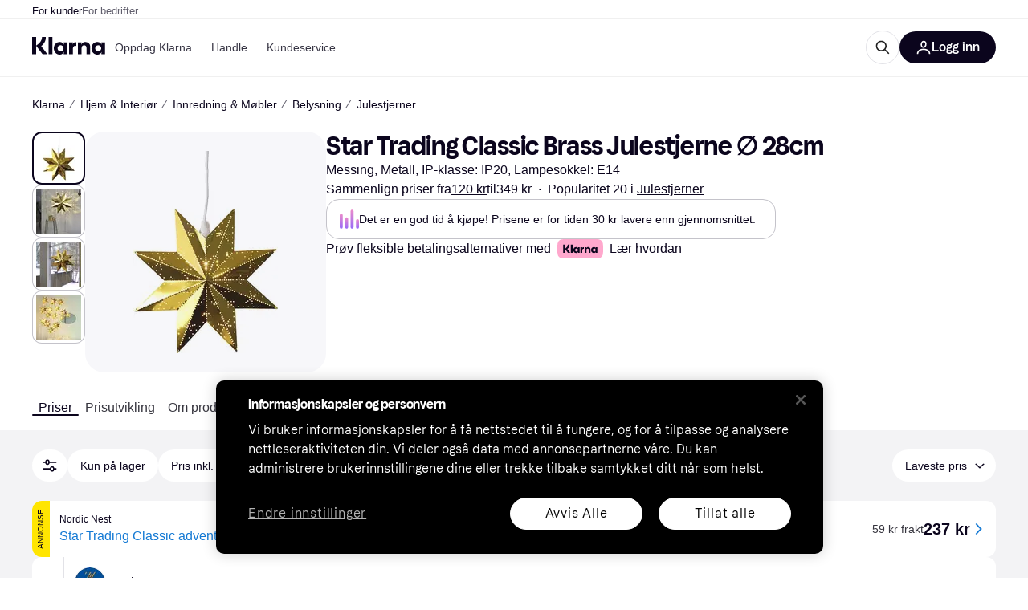

--- FILE ---
content_type: application/javascript
request_url: https://owp.klarna.com/static/67104-683e4aa9.js
body_size: 5138
content:
"use strict";(self.__LOADABLE_LOADED_CHUNKS__=self.__LOADABLE_LOADED_CHUNKS__||[]).push([["67104"],{60226(e,r,t){t.d(r,{A:()=>p}),t(62953);var n=t(74848),o=t(46942),i=t.n(o),l=t(82626);let c=({visible:e,direction:r,color:t})=>(0,n.jsx)(l.azJ,{"aria-hidden":!0,bottom:0,left:"left"===r?0:void 0,position:"absolute",right:"right"===r?0:void 0,sx:{pointerEvents:"none",opacity:+!!e,transition:"opacity 0.3s ease-in-out",background:`linear-gradient(to ${r}, transparent 0%, ${t} 100%)`},top:0,width:l.Tl3.space.l,zIndex:1});var s=t(25858),a=t.n(s),u=t(96540);let p=e=>{var r,t;let{className:o,mobileOnly:s=!1,children:p,onScroll:d,paddingX:h,backgroundColor:f,showFadeIndicators:y=!1}=e,b=function(e,r){if(null==e)return{};var t,n,o,i={};if("u">typeof Reflect&&Reflect.ownKeys){for(o=0,t=Reflect.ownKeys(e);o<t.length;o++)n=t[o],!(r.indexOf(n)>=0)&&Object.prototype.propertyIsEnumerable.call(e,n)&&(i[n]=e[n]);return i}if(i=function(e,r){if(null==e)return{};var t,n,o={},i=Object.getOwnPropertyNames(e);for(n=0;n<i.length;n++)t=i[n],!(r.indexOf(t)>=0)&&Object.prototype.propertyIsEnumerable.call(e,t)&&(o[t]=e[t]);return o}(e,r),Object.getOwnPropertySymbols)for(o=0,t=Object.getOwnPropertySymbols(e);o<t.length;o++)n=t[o],!(r.indexOf(n)>=0)&&Object.prototype.propertyIsEnumerable.call(e,n)&&(i[n]=e[n]);return i}(e,["className","mobileOnly","children","onScroll","paddingX","backgroundColor","showFadeIndicators"]),g=(0,l.DPo)(),O=(0,u.useContext)(l.OHQ.Context),m=(0,u.useRef)(null),[v,P]=(0,u.useState)(!1),[j,E]=(0,u.useState)(!1),S=g.color[null!=f?f:"backgroundSecondary"],w=(0,u.useCallback)(()=>{let e=m.current;if(!e)return;let{scrollLeft:r,scrollWidth:t,clientWidth:n}=e;P(r>0),E(r<t-n-1)},[]),x=a()((0,u.useCallback)(()=>{w(),null==d||d()},[w,d]),100);return((0,u.useEffect)(()=>{w();let e=new ResizeObserver(w);return m.current&&e.observe(m.current),()=>e.disconnect()},[w,p]),s&&O.l)?(0,n.jsx)(n.Fragment,{children:p}):(0,n.jsxs)(l.azJ,(r=function(e){for(var r=1;r<arguments.length;r++){var t=null!=arguments[r]?arguments[r]:{},n=Object.keys(t);"function"==typeof Object.getOwnPropertySymbols&&(n=n.concat(Object.getOwnPropertySymbols(t).filter(function(e){return Object.getOwnPropertyDescriptor(t,e).enumerable}))),n.forEach(function(r){var n;n=t[r],r in e?Object.defineProperty(e,r,{value:n,enumerable:!0,configurable:!0,writable:!0}):e[r]=n})}return e}({className:i()("cYRYwiQAT9",o)},b),t=t={children:[(0,n.jsx)(l.azJ,{ref:m,className:"Wch_pzkgyA",paddingX:null!=h?h:{base:"s",m:"xxl"},sx:{scrollPaddingX:{base:"0",m:"xxl"},scrollSnapPaddingX:{base:"xxl",m:"xxl"}},onScroll:x,children:p}),y&&(0,n.jsxs)(n.Fragment,{children:[(0,n.jsx)(c,{color:S,direction:"left",visible:v}),(0,n.jsx)(c,{color:S,direction:"right",visible:j})]})]},Object.getOwnPropertyDescriptors?Object.defineProperties(r,Object.getOwnPropertyDescriptors(t)):(function(e,r){var t=Object.keys(e);if(Object.getOwnPropertySymbols){var n=Object.getOwnPropertySymbols(e);t.push.apply(t,n)}return t})(Object(t)).forEach(function(e){Object.defineProperty(r,e,Object.getOwnPropertyDescriptor(t,e))}),r))}},95161(e,r,t){t.d(r,{m:()=>i});var n=t(48217),o=t(52746);let i=(e,r)=>{n.A.trackEvent(e,{productKrn:(0,o.Hn)(r.id.toString()),productName:r.name})}},6884(e,r,t){t.d(r,{T:()=>l,v:()=>c}),t(62953);var n=t(74848),o=t(96540);let i=(0,t(99930).Rq)({resolved:{},chunkName:()=>"UserDialog",isReady(e){let r=this.resolve(e);return!0===this.resolved[r]&&!!t.m[r]},importAsync:()=>Promise.all([t.e("66564"),t.e("28521"),t.e("78187")]).then(t.bind(t,8601)),requireAsync(e){let r=this.resolve(e);return this.resolved[r]=!1,this.importAsync(e).then(e=>(this.resolved[r]=!0,e))},requireSync(e){return t(this.resolve(e))},resolve:()=>8601}),l=(0,o.createContext)(()=>void 0),c=function({children:e}){let[r,t]=(0,o.useState)(!1),[c,s]=(0,o.useState)(),a=(0,o.useRef)(e=>{s(e),t(!0)}),u=(0,o.useCallback)(e=>{var r;t(!1),null==c||null==(r=c.closeDialog)||r.call(c,e)},[c]);return(0,n.jsxs)(l.Provider,{value:a.current,children:[e,r&&!!c&&(0,n.jsx)(i,{calledFrom:c.calledFrom,closeDialog:u,requestState:c.requestState,showSignup:c.showSignup,text:c.text})]})}},1689(e,r,t){t.d(r,{A:()=>i});var n=t(51442),o=t(18278);let i=()=>{let e=(0,n.n5)(),r=(0,o.$)();return(t,n)=>e?t():r({calledFrom:n})}},18278(e,r,t){t.d(r,{$:()=>i}),t(16280),t(38401);var n=t(96540),o=t(6884);let i=()=>{let e=(0,n.useContext)(o.T);if(void 0===e)throw Error("useOpenUserDialog must be used within a UserDialogProvider");return e}},86971(e,r,t){t.d(r,{A:()=>a});var n=t(74848),o=t(46942),i=t.n(o),l=t(82626);function c(e){for(var r=1;r<arguments.length;r++){var t=null!=arguments[r]?arguments[r]:{},n=Object.keys(t);"function"==typeof Object.getOwnPropertySymbols&&(n=n.concat(Object.getOwnPropertySymbols(t).filter(function(e){return Object.getOwnPropertyDescriptor(t,e).enumerable}))),n.forEach(function(r){var n;n=t[r],r in e?Object.defineProperty(e,r,{value:n,enumerable:!0,configurable:!0,writable:!0}):e[r]=n})}return e}function s(e,r){return r=null!=r?r:{},Object.getOwnPropertyDescriptors?Object.defineProperties(e,Object.getOwnPropertyDescriptors(r)):(function(e,r){var t=Object.keys(e);if(Object.getOwnPropertySymbols){var n=Object.getOwnPropertySymbols(e);t.push.apply(t,n)}return t})(Object(r)).forEach(function(t){Object.defineProperty(e,t,Object.getOwnPropertyDescriptor(r,t))}),e}let a=function(e){let{children:r,color:t="text-primary",displayIcon:o=!1,alertExists:a,isSticky:u,className:p,isControlled:d,kind:h="secondary",size:f,textSize:y,textWeight:b}=e,g=function(e,r){if(null==e)return{};var t,n,o,i={};if("u">typeof Reflect&&Reflect.ownKeys){for(o=0,t=Reflect.ownKeys(e);o<t.length;o++)n=t[o],!(r.indexOf(n)>=0)&&Object.prototype.propertyIsEnumerable.call(e,n)&&(i[n]=e[n]);return i}if(i=function(e,r){if(null==e)return{};var t,n,o={},i=Object.getOwnPropertyNames(e);for(n=0;n<i.length;n++)t=i[n],!(r.indexOf(t)>=0)&&Object.prototype.propertyIsEnumerable.call(e,t)&&(o[t]=e[t]);return o}(e,r),Object.getOwnPropertySymbols)for(o=0,t=Object.getOwnPropertySymbols(e);o<t.length;o++)n=t[o],!(r.indexOf(n)>=0)&&Object.prototype.propertyIsEnumerable.call(e,n)&&(i[n]=e[n]);return i}(e,["children","color","displayIcon","alertExists","isSticky","className","isControlled","kind","size","textSize","textWeight"]),O=(0,l.DPo)(),m=i()({fJFAUvI5Yt:u}),v=a?(0,n.jsx)(l.TcS,{color:"text-primary"===t||"secondary"===h?"primary-action-base":void 0}):(0,n.jsx)(l.LW8,{});return d?(0,n.jsx)("button",s(c({className:p},g),{children:r})):"icon"===h?(0,n.jsx)(l.K0.Preset,c({transparent:!0,active:a,"aria-label":"Price Alert",preset:"priceAlert",size:f},g)):(0,n.jsx)(l.$nd,s(c({className:m,color:t,icon:o?v:void 0,kind:h,size:f,sx:y?{fontSize:O.textSize[y]}:void 0,textWeight:b},g),{children:r}))}},32697(e,r,t){t.d(r,{A:()=>b}),t(62953);var n=t(74848),o=t(82626),i=t(1689),l=t(89119),c=t(93775),s=t(96540),a=t(99930),u=t(31533),p=t(95161),d=t(86971),h=t(81541);let f=(0,a.Rq)({resolved:{},chunkName:()=>"features-searchCompare-modules-priceWatchTool-modal-PriceWatchModalContent",isReady(e){let r=this.resolve(e);return!0===this.resolved[r]&&!!t.m[r]},importAsync:()=>Promise.all([t.e("66564"),t.e("94587")]).then(t.bind(t,42119)),requireAsync(e){let r=this.resolve(e);return this.resolved[r]=!1,this.importAsync(e).then(e=>(this.resolved[r]=!0,e))},requireSync(e){return t(this.resolve(e))},resolve:()=>42119}),y=[{name:h.AQ,reducer:h.Ay}],b=(0,c.M)(y)(({onOpen:e,onClose:r,isStickyMemberTool:t,size:c,isControlled:a,children:y,className:b,color:g,displayIcon:O,kind:m,productId:v,productName:P,textWeight:j,textSize:E})=>{let S=(0,l.G)(h.he),[w,x]=(0,s.useState)(!1),A=(0,i.A)(),D=()=>{(0,p.m)("Click add price watch",{id:v,name:P}),x(!0),null==e||e()},I=()=>{x(!1),null==r||r()};return(0,n.jsxs)(n.Fragment,{children:[(0,n.jsx)(d.A,{alertExists:S&&!!(null==S?void 0:S.productId),className:b,color:g,displayIcon:O,isControlled:a,isSticky:t,kind:m,size:c,textSize:E,textWeight:j,onClick:()=>A(D,"PriceWatch"),children:a?y:"icon"!==m&&(0,n.jsx)(u.Ay,{children:"PR.Alerts.CREATE"})}),w&&(0,n.jsx)(o.Xnq,{open:!0,onClose:I,children:(0,n.jsx)(f,{productId:v,onClose:I})})]})})},38900(e,r,t){t.d(r,{y:()=>n});let n="THRESHOLD"},81541(e,r,t){t.d(r,{AQ:()=>p,Ay:()=>g,CD:()=>S,Mg:()=>D,NX:()=>P,S9:()=>E,Vb:()=>A,he:()=>m,tf:()=>w,uI:()=>v,uY:()=>x}),t(18111),t(18237);var n=t(53110),o=t(49597),i=t(36832),l=t(50181),c=t(24287),s=t(38401),a=t(1932),u=t(38900);let p="priceWatch",d="PW-LOADED",h="PW-LOADED_SINGLE",f="PW-LOADED_PRICE_WATCH_INFO",y="PW-UPDATE",b={priceWatchForProduct:{},priceWatchInfo:{},priceWatchProductPrice:{},email:{taken:!1,error:!1,valid:!1}},g=(0,a.jM)((e,r={})=>{switch(r.type){case d:case h:e.priceWatchForProduct=r.priceWatchForProduct;break;case f:var t,n,o,l,c;e.priceWatchInfo={dropThresholdSuggestion:(null==(t=r.response)?void 0:t.dropThresholdSuggestion)||{},triggerThresholdSuggestion:(null==(n=r.response)?void 0:n.triggerThresholdSuggestion)||{},successiveThresholdSuggestion:(null==(o=r.response)?void 0:o.successiveThresholdSuggestion)||{},merchants:(null==(l=r.response)?void 0:l.simpleMerchants)||[],productInfo:(null==(c=r.response)?void 0:c.productInfo)||[]};break;case y:{let t=r.productId;delete e.priceWatchForProduct[t];break}case i.zZ:return b}},b),O=e=>e[p]||b,m=e=>{var r;return null==(r=O(e))?void 0:r.priceWatchForProduct},v=(e,r)=>{var t,n;return null==(n=O(e))||null==(t=n.priceWatchForProduct)?void 0:t[r]},P=e=>{var r;return null==(r=O(e))?void 0:r.priceWatchInfo};function j({productId:e,condition:r,priceWatchId:t,honorShippingCost:n,includeInternationalMerchants:o,minThreshold:i,mustBeInStock:l,priceAtCreation:c,currentPrice:s,triggerThreshold:a,excludedMerchantIds:u,successiveThreshold:p}){return{type:d,priceWatchForProduct:{[e]:{condition:r,priceWatchId:t,honorShippingCost:n,includeInternationalMerchants:o,minThreshold:i,mustBeInStock:l,priceAtCreation:c,currentPrice:s,triggerThreshold:a,excludedMerchantIds:u,successiveThreshold:p}}}}function E(e){return(r,t)=>{r({type:y,productId:e}),r({type:h,priceWatchForProduct:m(t())})}}function S(e){return(r,t)=>{let o=(0,l.P)(),a=t();if(!(0,i.CB)(a))return;let u=(0,c.gI)(),p=`/public/pricewatch/${e}/${u}`;return o.get("user-edge-rest",p).then(t=>{if(t.data.type){let{type:n,id:o,honorShippingCost:i,includeInternationalMerchants:l,triggerThreshold:c,minThreshold:s,mustBeInStock:a,priceAtCreation:u,excludedMerchantIds:p,successiveThreshold:d}=t.data;r(j({productId:e,condition:n,priceWatchId:o,honorShippingCost:i,includeInternationalMerchants:l,minThreshold:"DROP"===n?s:null,mustBeInStock:a,priceAtCreation:u,triggerThreshold:c,excludedMerchantIds:p,successiveThreshold:d}))}}).catch(e=>{(0,n.F0)(e)&&404!==e.response.status&&s.v.error("Failed to fetch pricewatch price")})}}function w(e){return r=>{let t=(0,l.P)(),o=(0,c.gI)(),i=`/public/pricewatch/information/${e}/${o}`;return t.get("user-edge-rest",i).then(e=>{e.data&&r({type:f,response:e.data})}).catch(e=>{(0,n.F0)(e)&&404!==e.response.status&&s.v.error("Failed to fetch pricewatch information")})}}function x({productIds:e,honorShippingCost:r=!1,includeInternationalMerchants:t=!1,minThreshold:n,messages:a}={}){return(u,p)=>{let h=(0,l.P)(),f=p();if(!(0,i.CB)(f))return;let y=(0,c.gI)(),b=`/public/pricewatch/threshold/${y}/multi`;return h.post("user-edge-rest",b,{minThreshold:n,honorShippingCost:r,includeInternationalMerchants:t,productIds:e}).then(()=>(u(function({productIds:e=[],condition:r="DROP",priceWatchId:t=null,honorShippingCost:n,includeInternationalMerchants:o,minThreshold:i}={}){return{type:d,priceWatchForProduct:e.reduce((e,l)=>{var c,s;return c=function(e){for(var r=1;r<arguments.length;r++){var t=null!=arguments[r]?arguments[r]:{},n=Object.keys(t);"function"==typeof Object.getOwnPropertySymbols&&(n=n.concat(Object.getOwnPropertySymbols(t).filter(function(e){return Object.getOwnPropertyDescriptor(t,e).enumerable}))),n.forEach(function(r){var n;n=t[r],r in e?Object.defineProperty(e,r,{value:n,enumerable:!0,configurable:!0,writable:!0}):e[r]=n})}return e}({},e),s=s={[l]:{condition:r,priceWatchId:t,honorShippingCost:n,includeInternationalMerchants:o,minThreshold:i}},Object.getOwnPropertyDescriptors?Object.defineProperties(c,Object.getOwnPropertyDescriptors(s)):(function(e,r){var t=Object.keys(e);if(Object.getOwnPropertySymbols){var n=Object.getOwnPropertySymbols(e);t.push.apply(t,n)}return t})(Object(s)).forEach(function(e){Object.defineProperty(c,e,Object.getOwnPropertyDescriptor(s,e))}),c},{})}}({productIds:e,honorShippingCost:r,includeInternationalMerchants:t,minThreshold:n})),u((0,o.UI)({message:null==a?void 0:a.priceAlertCreated,type:o.ZE.POSITIVE,link:{url:"/profile/alerts",text:null==a?void 0:a.showPriceWatches}})))).catch(()=>(s.v.error("Failed to create multi pricewatch"),u((0,o.UI)({type:o.ZE.ERROR,message:null==a?void 0:a.errorNotificationMessage}))))}}function A({productId:e,honorShippingCost:r=!1,includeInternationalMerchants:t=!1,mustBeInStock:n=!1,minThreshold:a,excludedMerchantIds:u=[],displayNotification:p=!0,messages:d}){return async(h,f)=>{let y=(0,l.P)(),b=f();if(!(0,i.CB)(b))return;let g=(0,c.gI)(),O=`/public/pricewatch/drop/${g}`;return y.post("user-edge-rest",O,{minThreshold:a,honorShippingCost:r,includeInternationalMerchants:t,productId:e,mustBeInStock:n,excludedMerchantIds:u}).then(()=>{if(h(j({productId:e,condition:"DROP",honorShippingCost:r,includeInternationalMerchants:t,mustBeInStock:n,excludedMerchantIds:u})),p)return h((0,o.UI)({message:null==d?void 0:d.priceAlertCreated,type:o.ZE.POSITIVE,link:{url:"/profile/alerts",text:null==d?void 0:d.showPriceWatches}}))}).catch(()=>{s.v.error("Failed to create pricewatch"),h((0,o.UI)({type:o.ZE.ERROR,message:null==d?void 0:d.errorNotificationMessage}))})}}function D({productId:e,honorShippingCost:r=!1,includeInternationalMerchants:t=!1,mustBeInStock:n=!1,triggerThreshold:a,excludedMerchantIds:p=[],successiveThreshold:d,messages:h}){return(f,y)=>{let b=(0,l.P)(),g=y();if(!(0,i.CB)(g))return;let O=(0,c.gI)(),m=`/public/pricewatch/threshold/${O}`;return b.post("user-edge-rest",m,{triggerThreshold:a,honorShippingCost:r,includeInternationalMerchants:t,productId:e,mustBeInStock:n,excludedMerchantIds:p,successiveThreshold:d}).then(()=>(f(j({triggerThreshold:a,productId:e,condition:u.y,honorShippingCost:r,includeInternationalMerchants:t,mustBeInStock:n,excludedMerchantIds:p,successiveThreshold:d})),f((0,o.UI)({message:null==h?void 0:h.priceAlertCreated,type:o.ZE.POSITIVE,link:{url:"/profile/alerts",text:null==h?void 0:h.showPriceWatches}})))).catch(()=>(s.v.error("Failed to create pricewatch"),f((0,o.UI)({type:o.ZE.ERROR,message:null==h?void 0:h.errorNotificationMessage}))))}}},20136(e,r,t){t.d(r,{L:()=>i});var n=t(82626),o=t(55265);let i=({date:e,locale:r,countryCode:t,fullMonth:i=!1,showTime:l=!0,useClientTimezone:c=!1})=>{let s=((e,r,t)=>{switch(e){case"da-DK":return r?`D. MMMM${t?" HH:mm":""}`:`D. MMM${t?" HH:mm":""}`;case"en-US":return r?`MMMM D${t?", h:mm A":""}`:`MMM D${t?", h:mm A":""}`;default:return r?`D MMMM${t?" HH:mm":""}`:`D MMM${t?" HH:mm":""}`}})(r,i,l);return c?(0,n.Yq5)(e,r,s):(0,o.JC)(e,r,t,s)}},56080(e,r,t){t.d(r,{D:()=>a});var n=t(82626),o=t(98865),i=t(55265),l=t(80817),c=t(31533),s=t(20136);let a=(e,r)=>{var t,a,u,p,d;let{filters:h}=(0,o.O)(),f=null==e||null==(t=e.salePriceEffectiveDate)?void 0:t.start,y=null==e||null==(a=e.salePriceEffectiveDate)?void 0:a.end,b=(0,i.OM)(y),g=!!(!(0,i.lj)(f)&&(0,i.lj)(y)&&(null==e||null==(u=e.price)?void 0:u.amount)),O=h.priceWithShipping&&(null==r?void 0:r.amount)?Number(null==e||null==(p=e.price)?void 0:p.amount)+Number(null==r?void 0:r.amount):null==e||null==(d=e.price)?void 0:d.amount;return{shouldShowCampaignPriceInfo:g,campaignPriceLabel:((e,r)=>{let t=(0,c.WD)(),{isMobile:o}=(0,n.UgS)(),{locale:i,countryCode:a}=(0,l.A)();if(r&&!(e<0)){if(e>0&&e<1)return t(`PR.ProductPage.PriceListing.Offer.Campaign.LESS_THAN_AN_HOUR_LEFT${o?"_SHORT":""}`);else if(e>=1&&e<=24)return t(`PR.ProductPage.PriceListing.Offer.Campaign.TIME_LEFT${o?"_SHORT":""}`,{hours:Math.ceil(e)});else if(e>24){let e=(0,s.L)({date:r,locale:i,countryCode:a,fullMonth:!1,showTime:!1});return o?e:t("PR.ProductPage.PriceListing.Offer.Campaign.VALID_UNTIL",{date:e})}}})(b,y),campaignPrice:O}}},55265(e,r,t){t.d(r,{Ib:()=>O,JC:()=>f,Md:()=>h,OM:()=>b,lj:()=>y});var n=t(74353),o=t.n(n),i=t(88569),l=t.n(i),c=t(83826),s=t.n(c),a=t(74987),u=t.n(a),p=t(82626);o().extend(s()),o().extend(l());let d={SE:"Europe/Stockholm",DK:"Europe/Copenhagen",UK:"Europe/London",NO:"Europe/Oslo",DE:"Europe/Berlin",US:o().tz.guess(),FI:"Europe/Helsinki",FR:"Europe/Paris",IE:"Europe/Dublin",IT:"Europe/Rome",ES:"Europe/Madrid",CA:o().tz.guess(),GB:"Europe/London",CZ:"Europe/Prague",AT:"Europe/Vienna",CH:"Europe/Zurich",GR:"Europe/Athens",AU:"Australia/Sydney",NZ:"Pacific/Auckland",BE:"Europe/Brussels",HU:"Europe/Budapest",NL:"Europe/Amsterdam",PL:"Europe/Warsaw",PT:"Europe/Lisbon",RO:"Europe/Bucharest",SK:"Europe/Bratislava",JP:"Asia/Tokyo",KR:"Asia/Seoul",CN:"Asia/Shanghai",MX:"America/Mexico_City"},h=e=>{var r;return null!=(r=d[e])?r:"UTC"};function f(e,r,t,n){return(0,p.Z6I)(e,r).tz(h(t)).format(n)}function y(e){return o()().isBefore(o()(e),"minute")}function b(e){return o()(e).diff(o()(),"hour",!0)}let g=u()((e,r)=>new Intl.DateTimeFormat(e,r));function O(e,r,t){return g(r,t).format(new Date(e))}}}]);